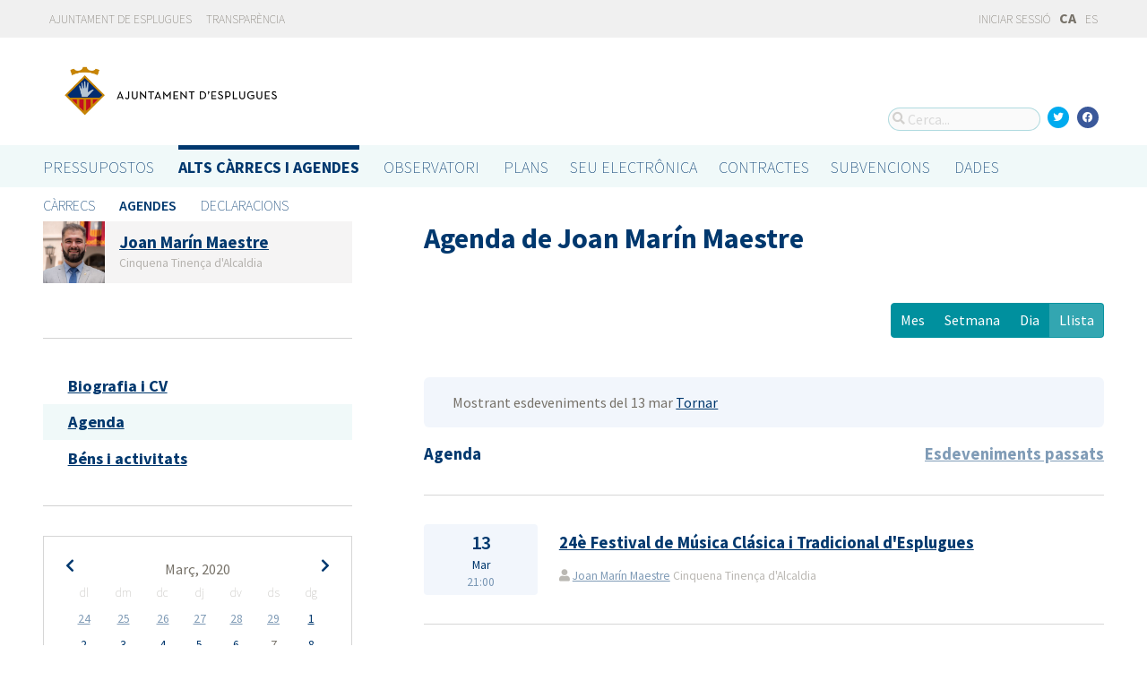

--- FILE ---
content_type: text/html; charset=utf-8
request_url: https://portalobert.esplugues.cat/ca/agendas/joan-marin-maestre?date=2020-03-13&list_view=true&start_date=2020-03-29
body_size: 7613
content:




<!DOCTYPE html>
<html lang="ca">

  <head>
    <meta name="viewport" content="width=device-width, initial-scale=1.0, minimum-scale=1.0, maximum-scale=2.0">
    
<title>Agenda de Joan Marín Maestre · Gobierto Esplugues de Ajuntament d&#39;Esplugues de Llobregat · Gobierto</title>
<meta name="description" content="Agenda de Joan Marín Maestre. Alts càrrecs i agendes. Gobierto Esplugues">
<meta property="og:title" content="Agenda de Joan Marín Maestre">
<meta property="og:description" content="Agenda de Joan Marín Maestre. Alts càrrecs i agendes. Gobierto Esplugues">
<meta property="og:type" content="website">
<meta property="og:url" content="https://portalobert.esplugues.cat/ca/agendas/joan-marin-maestre?date=2020-03-13&amp;list_view=true&amp;start_date=2020-03-29">
<meta property="og:image" content="https://gobierto-populate-production.s3-eu-west-1.amazonaws.com/site-4/sites/logo-2609919d-4ef1-4cc9-ad80-cb595423a41e/logo_esplugues.png">
<meta name="twitter:card" content="summary">
<meta name="twitter:site" content="gobierto">
<meta name="twitter:description" content="Agenda de Joan Marín Maestre. Alts càrrecs i agendes. Gobierto Esplugues">
<meta name="twitter:title" content="Agenda de Joan Marín Maestre">
<meta name="twitter:image" content="https://gobierto-populate-production.s3-eu-west-1.amazonaws.com/site-4/sites/logo-2609919d-4ef1-4cc9-ad80-cb595423a41e/logo_esplugues.png">
<!-- module styles -->
  <link rel="stylesheet" media="screen" href="https://assets-transparencia.gobierto.es/assets/people-61d0b0160006b33d42af2a1709a2762ddbd4dc1a6f132e7d8b7874e77a166d7b.css" />

<!-- module libraries -->
  <script src="https://assets-transparencia.gobierto.es/assets/people-fad2f8da4a5ffef3eb6668472a6b8b6869e1a3ecda747135fec4281e54e4edc8.js" data-turbolinks-track="true"></script>

<!-- turbolink hooks -->
  <meta name="turbolinks-cache-control" content="no-cache">

<!-- generic content hook -->


<meta name="csrf-param" content="authenticity_token" />
<meta name="csrf-token" content="27arzmeBuo/cRkMRHU4UqSFF5ePvJqjandF+AAw8T/XcueMH7m3GKVp4oQY/1FlYXwbONlepylq/cj6WhQJMgw==" />

  <link rel="shortcut icon" type="image/x-icon" href="https://assets-transparencia.gobierto.es/assets/favicons/favicon-8bf18336222125c89200f3f0fc2cab966e4d712d2c701f191bd933fa0dcbf455.ico" />
<link rel="apple-touch-icon" type="image/x-icon" href="https://assets-transparencia.gobierto.es/assets/favicons/apple-touch-icon-c3ef9e0e10f4f349f69d0df81ca728bf2380eb91ef494e3eb2d96780e4ab3bd3.png" />
<link rel="apple-touch-icon" type="image/x-icon" href="https://assets-transparencia.gobierto.es/assets/favicons/apple-touch-icon-57x57-d1e9fad350f62039afddf7391d00a982b8ddd60d801e6a1b8f08ca426a28abf5.png" sizes="57x57" />
<link rel="apple-touch-icon" type="image/x-icon" href="https://assets-transparencia.gobierto.es/assets/favicons/apple-touch-icon-60x60-0f42c93d0de1e40abfd81c12165b54f5edf9499ad06adfedc2ca3075fa0b2cbe.png" sizes="60x60" />
<link rel="apple-touch-icon" type="image/x-icon" href="https://assets-transparencia.gobierto.es/assets/favicons/apple-touch-icon-72x72-d1242e6a81d6899b0fd0d405d09356d2920efca1fe339b65db2558efbaaf1f3b.png" sizes="72x72" />
<link rel="apple-touch-icon" type="image/x-icon" href="https://assets-transparencia.gobierto.es/assets/favicons/apple-touch-icon-76x76-321df16d30a6a8cf8f3c637f4075443d5766610128560f5b72dca5524cd86a7a.png" sizes="76x76" />
<link rel="apple-touch-icon" type="image/x-icon" href="https://assets-transparencia.gobierto.es/assets/favicons/apple-touch-icon-114x114-179c788e36aa00e9fed4e8572aab6b8947e73dde033e58f3660e231ea640d7c3.png" sizes="114x114" />
<link rel="apple-touch-icon" type="image/x-icon" href="https://assets-transparencia.gobierto.es/assets/favicons/apple-touch-icon-120x120-db6994a10f523c41c4a0e62749e15b742dc89b1f9331311de838941cd83f01e2.png" sizes="120x120" />
<link rel="apple-touch-icon" type="image/x-icon" href="https://assets-transparencia.gobierto.es/assets/favicons/apple-touch-icon-144x144-0bef1e3895890ccc82b7d6d549b11be440f9cf1c995e5ce57c58b7f5d77c7df4.png" sizes="144x144" />
<link rel="apple-touch-icon" type="image/x-icon" href="https://assets-transparencia.gobierto.es/assets/favicons/apple-touch-icon-152x152-5a9ad8aecb9b290fcfdd05e28cfb184452e9eca643933b30a709d3e05a2e42ea.png" sizes="152x152" />
<link rel="apple-touch-icon" type="image/x-icon" href="https://assets-transparencia.gobierto.es/assets/favicons/apple-touch-icon-180x180-c3ef9e0e10f4f349f69d0df81ca728bf2380eb91ef494e3eb2d96780e4ab3bd3.png" sizes="180x180" />
<link rel="icon" type="image/png" href="https://assets-transparencia.gobierto.es/assets/favicons/android-chrome-36x36-3ae850ceed499454ed8f474405a0b0bedcf6c902594eec606e9ac581a3a18819.png" sizes="36x36" />
<link rel="icon" type="image/png" href="https://assets-transparencia.gobierto.es/assets/favicons/android-chrome-48x48-5596574fa6c95d4ffe82da839b447a3f1104d70baec840c32c77ce6571c69248.png" sizes="48x48" />
<link rel="icon" type="image/png" href="https://assets-transparencia.gobierto.es/assets/favicons/android-chrome-72x72-9ea7bcf4a42c0ed1b4777eedb206531da9873b864bf2fb9935889bc9b8efb5b0.png" sizes="72x72" />
<link rel="icon" type="image/png" href="https://assets-transparencia.gobierto.es/assets/favicons/android-chrome-96x96-a740c2a789b079af7d92a5518e361ebcc779b19e77c1cf2af2862577bcea5d22.png" sizes="96x96" />
<link rel="icon" type="image/png" href="https://assets-transparencia.gobierto.es/assets/favicons/android-chrome-144x144-b7ba94428747702734324280e49c04ed5414f05b85d3252f88e0780107a76f8f.png" sizes="144x144" />
<link rel="icon" type="image/png" href="https://assets-transparencia.gobierto.es/assets/favicons/android-chrome-192x192-a898a53c6501ff01d0c1373be5b00c346c4ff8ef22094e27fd6df1d06dc83765.png" sizes="192x192" />
<link rel="icon" type="image/png" href="https://assets-transparencia.gobierto.es/assets/favicons/favicon-16x16-20c29f8c657793d4ef79e5d755383cebe3649b226702b19872d64194c59de8fe.png" sizes="16x16" />
<link rel="icon" type="image/png" href="https://assets-transparencia.gobierto.es/assets/favicons/favicon-32x32-cacd2e6390787bd0031c19ba6c9398e21cf2ac285ab54966ce21ca62c91b039c.png" sizes="32x32" />
<link rel="icon" type="image/png" href="https://assets-transparencia.gobierto.es/assets/favicons/favicon-96x96-901dafb7a000031e4c0109b760829fbb533296b71353aa71b1d94e48fcb066a8.png" sizes="96x96" />
<link rel="icon" type="image/png" href="https://assets-transparencia.gobierto.es/assets/favicons/favicon-194x194-d2140d53388d1c85bf851f1a05b34a7efb17d7fa32fdd2c58abd29cb2caf7e03.png" sizes="194x194" />
<!-- TODO: favicon manifest cannot be loaded via rails/webpacker -->
<meta name="msapplication-TileColor" content="#da532c">
<meta name="msapplication-TileImage" content="https://assets-transparencia.gobierto.es/assets/favicons/mstile-144x144-6e3b718cd946e48baf1837045819df3da221312a09caaf40de575adf6b0fc00a.png">
<meta name="theme-color" content="#da532c">


  <style type="text/css">
a,
h1,
h2,
h3,
.filter_boxed ul li.active a,
body.gobierto_people .person_event-item .date_badge,
button.outline, .button.outline,
.main_people_content .person_header .person_party, .main_people_content .person_header .political_group,
.agenda-switcher,
.metric_boxes .metric_box h3,
header .site_header .main-nav a, 
header .site_header .sub-nav a {
  color: #00386E; /* color_primary */
}
.bubble_legend_wrapper .bubble_legend text,
.timeline .handle {
  fill: #00386E; /* color_primary */
}
header .site_header .main-nav .main-nav-item.active {
  border-top-color: #00386E;
}

.color_bg_main,
.color_main,
input[type=submit], .button, button,
.simple-calendar .today,
input[type="checkbox"]:checked + label span, input[type="radio"]:checked + label span,
.metric_boxes .metric_box .bar,
.metric_boxes .metric_box .bar .line {
  background: #00386E; /* color_primary */
}
.metric_boxes .metric_box .inner {
  background: rgba(0,56,110, .1); /* color_primary_rgb */
}
.agenda-switcher,
.metric_boxes .metric_box .bar .line {
  border-color: background: rgba(0,56,110, .2); /* color_primary_rgb */
}


a:hover {
  color: #2D68C4; /* color_primary_onhover */
}
input[type=submit]:hover, .button:hover, button:hover,
header.meta .site_header menu.complete .section a:hover,
header.meta .site_header menu.complete .close a:hover {
  background: #2D68C4; /* color_primary_onhover */
}
.box,
body.gobierto_people .person_event-item .date_badge,
button.outline, .button.outline,
.main_people_content .person_header .person_party, .main_people_content .person_header .political_group {
  background: rgba(45,104,196, .06); /* color_primary_onhover_rgb */
}
table.block_content th,
input[type="checkbox"]:checked + label, input[type="radio"]:checked + label,
input[type="checkbox"] + label:hover, input[type="radio"] + label:hover {
  background: rgba(45,104,196, .15); /* color_primary_onhover_rgb */
}


table.block_content th {
  color: rgba(0,112,180, 0.5);
}

input[type="checkbox"] + label span, input[type="radio"] + label span {
  border-color: #004570;
}



header.meta .site_header .logo {
  margin: 0;
}

header.meta .site_header .logo img {
  max-width: 340px;
  height: auto;
  margin: 0;
  margin-left: -28px;
}

body.pages_show .side_navigation {
display: none;
}

.people-summary .block h2 {
    text-transform: none;
}

header .site_header .sub-nav a[href="/descarga-datos"] {
  display: none;
}
</style>


  </head>

  <body class="gobierto_people person_events index person_events_index gobierto_people_people_person_events_index" >

    

  <header role="banner" class="meta">

    <div class="slim_nav_bar">
      <div class="column pure-g">
        <div class="desktop_only">

          <div class="pure-u-1-2 pure-u-md-1-2">
              <a href="http://www.esplugues.cat">Ajuntament de Esplugues</a>
<a href="https://www.esplugues.cat/ajuntament/transparencia/">Transparència</a>
          </div>

          <div class="pure-u-1-2 pure-u-md-1-2 right">
            <div class="user_links">
  <div class="pure-menu pure-menu-horizontal">
        <ul class="pure-menu-list left">
          <li class="pure-menu-item">
            <a class="pure-menu-link" href="/user/sessions/new">
              <i class="fas fa-sign-in"></i>
              Iniciar sessió
</a>          </li>
        </ul>
  </div>
</div>



            <span id="subscribable_button">
              
            </span>

            <div class="language_selector">
                    <strong>CA</strong>
      <a data-turbolinks="false" href="/agendas/joan-marin-maestre?date=2020-03-13&amp;list_view=true&amp;start_date=2020-03-29">ES</a>

            </div>

          </div>

        </div>
      </div>
    </div>

    <div class="site_header">

      <div class="column site_header_block">

        <div class="site_header_logo">

          <div class="site_header_image">
              <a href="https://portalobert.esplugues.cat/"><img alt="Ajuntament d&#39;Esplugues de Llobregat" src="https://gobierto-populate-production.s3-eu-west-1.amazonaws.com/site-4/sites/logo-2609919d-4ef1-4cc9-ad80-cb595423a41e/logo_esplugues.png" /></a>
          </div>

          <div class="mobile_only right">
            <div class="hamburger_container">
              <a class="nav_control" href="#">
                <i class="fas fa-bars" aria-label="Inici"></i>
</a>            </div>
          </div>

        </div>

        <div class="site_header_social">

          <div class="search-box">

  <i class="fas fa-search"></i>


    <input id="gobierto_search" name="q" class="search-box_input" type="text" placeholder="Cerca..." aria-label="Cerca...">
    <div id="search_results" class="search_result_list"></div>


</div>


          <div class="social_links_container js-mobile-buttons" data-share>
              <a class="social_share twitter" data-share-network="twitter" data-track-event="Social Share|Click Twitter|Header"><i class="fab fa-twitter"></i></a>
              <a class="social_share facebook" data-share-network="facebook" data-track-event="Social Share|Click Facebook|Header"><i class="fab fa-facebook"></i></a>
          </div>

          <div class="mobile_only js-mobile-buttons">
            <div class="scroll-up">
              <span class="fa-stack">
                <i class="fas fa-circle fa-stack-2x"></i>
                <i class="fas fa-angle-up fa-stack-1x fa-inverse"></i>
              </span>
            </div>
          </div>

        </div>

      </div>

      <nav class="nav main-nav" aria-hidden="false" aria-label="main navigation">
  <div class="column">
        <div class="main-nav-item">
  <a data-turbolinks="false" href="/">Pressupostos</a>
</div>

          <div class="main-nav-item active">
    <a data-turbolinks="false" href="/ca/carrecs-i-agendes">Alts càrrecs i agendes</a>
  </div>

        <div class="main-nav-item">
  <a data-turbolinks="false" href="/observatorio">Observatori</a>
</div>

        <div class="main-nav-item">
  <a data-turbolinks="false" href="/planes/pam/2023">Plans</a>
</div>

        <div id="gobierto-data-top-menu" class="main-nav-item">
  <a data-turbolinks="false" href="/datos">Dades</a>
</div>

        
  </div>
</nav>

<nav class="nav sub-nav" role="navigation" aria-hidden="false" aria-label="secondary navigation">
  <div class="column">
      <div class="sub-nav-item">
      <a data-turbolinks="false" href="/ca/carrecs">Càrrecs</a>
  </div>
  <div class="sub-nav-item active">
      <a data-turbolinks="false" href="/ca/agendas">Agendes</a>
  </div>
  <div class="sub-nav-item">
      <a data-turbolinks="false" href="/ca/declaracions">Declaracions</a>
  </div>

  </div>
</nav>


      <div class="mobile_only site_header--mobile">
        <!-- static menu -->
        <div class="header js-mobile-header">

  <div class="main-nav">
    <div class="column">
          <div class="main-nav-item">
    <a data-turbolinks="false" href="/ca/carrecs-i-agendes">Alts càrrecs i agendes</a>
  </div>

    </div>
  </div>

  <div class="sub-nav">
    <div class="submenu-container">

      <div class="column sub-nav-flex">
        <div class="sub-nav-item">
                <a data-turbolinks="false" href="/ca/agendas">Agendes</a>

        </div>
        <div class="dropdown-button js-submenu-toggle">
          <div class="button-container">
            <i class="fas fa-caret-down"></i>
          </div>
        </div>
      </div>

      <div class="submenu-dropdown-container">
        <div class="submenu-dropdown js-slider">
          <div class="column dropdown-items">
              <div class="sub-nav-item">
      <a data-turbolinks="false" href="/ca/carrecs">Càrrecs</a>
  </div>
  <div class="sub-nav-item active">
      <a data-turbolinks="false" href="/ca/agendas">Agendes</a>
  </div>
  <div class="sub-nav-item">
      <a data-turbolinks="false" href="/ca/declaracions">Declaracions</a>
  </div>

            <div class="dropdown-button js-submenu-toggle">
              <i class="fas fa-times"></i>
            </div>
          </div>
        </div>
      </div>
    </div>
  </div>

</div>


        <!-- hamburger menu -->
        <nav class="navigation js-mobile-nav">

  <div class="navigation-wrap">
    <div class="navigation-item column">
      <div class="main-nav-item">
        <div class="search-box">

  <i class="fas fa-search"></i>


    <input id="gobierto_search_mobile" name="q" class="search-box_input" type="text" placeholder="Cerca..." aria-label="Cerca...">
    <div id="search_results" class="search_result_list"></div>


</div>

      </div>
    </div>
  </div>

    <!-- Modules loop -->
      <div class="navigation-wrap">
        <div class="navigation-item column">
          <div class="main-nav-item">
  <a data-turbolinks="false" href="/">Pressupostos</a>
</div>

          <div class="dropdown-button js-item-toggle">
            <div class="button-container">
              <i class="fas fa-caret-down"></i>
            </div>
          </div>
        </div>
        <div class="navigation-subitem-container">
          <div class="navigation-subitem js-slider ">
            <div class="subitem-container">
              <div class="sub-nav-item">
    <a data-turbolinks="false" href="/presupuestos/resumen/2025">Pressupostos</a>
</div>
<div class="sub-nav-item">
    <a data-turbolinks="false" href="/presupuestos/ejecucion/2025">Execució</a>
</div>
<div class="sub-nav-item">
    <a data-turbolinks="false" href="/presupuestos/guia">Guia</a>
</div>
  <div class="sub-nav-item">
      <a class="" data-turbolinks="false" href="/presupuestos/recibo">Rebut</a>
  </div>
  <div class="sub-nav-item">
    <a class="" data-turbolinks="false" href="/presupuestos/proveedores-facturas">Proveïdors i Factures</a>
  </div>
<div class="sub-nav-item">
  <a data-turbolinks="false" href="/descarga-datos">Dades</a>
</div>

            </div>
          </div>
        </div>
      </div>
      <div class="navigation-wrap">
        <div class="navigation-item column">
            <div class="main-nav-item">
    <a data-turbolinks="false" href="/ca/carrecs-i-agendes">Alts càrrecs i agendes</a>
  </div>

          <div class="dropdown-button js-item-toggle">
            <div class="button-container">
              <i class="fas fa-caret-down"></i>
            </div>
          </div>
        </div>
        <div class="navigation-subitem-container">
          <div class="navigation-subitem js-slider is-open">
            <div class="subitem-container">
                <div class="sub-nav-item">
      <a data-turbolinks="false" href="/ca/carrecs">Càrrecs</a>
  </div>
  <div class="sub-nav-item active">
      <a data-turbolinks="false" href="/ca/agendas">Agendes</a>
  </div>
  <div class="sub-nav-item">
      <a data-turbolinks="false" href="/ca/declaracions">Declaracions</a>
  </div>

            </div>
          </div>
        </div>
      </div>
      <div class="navigation-wrap">
        <div class="navigation-item column">
          <div class="main-nav-item">
  <a data-turbolinks="false" href="/observatorio">Observatori</a>
</div>

          <div class="dropdown-button js-item-toggle">
            <div class="button-container">
              <i class="fas fa-caret-down"></i>
            </div>
          </div>
        </div>
        <div class="navigation-subitem-container">
          <div class="navigation-subitem js-slider ">
            <div class="subitem-container">
                <div class="sub-nav-item">
    <a data-turbolinks="false" href="/observatorio#poblacion">Població</a>
  </div>
  <div class="sub-nav-item">
    <a data-turbolinks="false" href="/observatorio#empleo">Ocupació</a>
  </div>
  <div class="sub-nav-item">
    <a data-turbolinks="false" href="/observatorio#economia">Economia</a>
  </div>


            </div>
          </div>
        </div>
      </div>
      <div class="navigation-wrap">
        <div class="navigation-item column">
          <div class="main-nav-item">
  <a data-turbolinks="false" href="/planes/pam/2023">Plans</a>
</div>

          <div class="dropdown-button js-item-toggle">
            <div class="button-container">
              <i class="fas fa-caret-down"></i>
            </div>
          </div>
        </div>
        <div class="navigation-subitem-container">
          <div class="navigation-subitem js-slider ">
            <div class="subitem-container">
                <div class="sub-nav-item ">
    <a href="/planes/pam/2023">Pla de Govern (PAM)</a>
  </div>
  <div class="sub-nav-item ">
    <a href="/planes/smart-city/2018">Smart City</a>
  </div>

            </div>
          </div>
        </div>
      </div>
      <div class="navigation-wrap">
        <div class="navigation-item column">
          <div id="gobierto-data-top-menu" class="main-nav-item">
  <a data-turbolinks="false" href="/datos">Dades</a>
</div>

          <div class="dropdown-button js-item-toggle">
            <div class="button-container">
              <i class="fas fa-caret-down"></i>
            </div>
          </div>
        </div>
        <div class="navigation-subitem-container">
          <div class="navigation-subitem js-slider ">
            <div class="subitem-container">
              <div class="sub-nav-item">
  <a data-turbolinks="false" href="/datos/">Conjunts de dades</a>
</div>
<div class="sub-nav-item">
  <a data-turbolinks="false" href="/datos/v/visualizaciones">Visualitzacions</a>
</div>

            </div>
          </div>
        </div>
      </div>
      <div class="navigation-wrap">
        <div class="navigation-item column">
          
          <div class="dropdown-button js-item-toggle">
            <div class="button-container">
              <i class="fas fa-caret-down"></i>
            </div>
          </div>
        </div>
        <div class="navigation-subitem-container">
          <div class="navigation-subitem js-slider ">
            <div class="subitem-container">
              
            </div>
          </div>
        </div>
      </div>

  <div class="navigation-wrap">
      <div class="navigation-item column">
        <div class="main-nav-item">
          <a data-turbolinks="false" href="/user/sessions/new">Feu login o registreu-vos</a>
        </div>
      </div>
  </div>

  <!-- nav-footer -->
  <div class="navigation-wrap">
    <div class="navigation-footer">

      <div class="footer-top js-secondary_nav">
        
      </div>

      <div class="footer-bottom p_v_1">
        <div class="column">
          <a href="http://www.esplugues.cat">Ajuntament de Esplugues</a>
<a href="https://www.esplugues.cat/ajuntament/transparencia/">Transparència</a>
        </div>
      </div>

    </div>
  </div>
</nav>

      </div>

    </div>

  </header>


    <main role="main" class="container">
      
      
  <div class="column">

    <div class="pure-g">

      <div class="pure-u-1 pure-u-md-7-24">

        <div class="person_header_small clearfix">
          <div class="person-item pure-g">


    <div class="pure-u-1 pure-u-md-1-5">
      <a href="/ca/carrecs/joan-marin-maestre?start_date=2020-03-29">
          <img class="avatar" alt="Foto de Joan Marín Maestre" src="https://gobierto-populate-production.s3.eu-west-1.amazonaws.com/site-4/gobierto_people/people/avatar-04303617-2382-4067-b981-281d20e9b8ee/Joan%20Marin_17.06.23%20%282%29.jpg" />
</a>    </div>


  <div class="pure-u-1 person-name pure-u-md-4-5">
    <a href="/ca/carrecs/joan-marin-maestre?start_date=2020-03-29">
      <h2>Joan Marín Maestre</h2>
</a>    <div class="soft tipsit" title="">
      Cinquena Tinença d&#39;Alcaldia
    </div>
  </div>

</div>

          <div class="contact-methods">
  <ul>





  </ul>
</div>

          
        </div>

          <div class="separator"></div>

  <div class="people-navigation">

    <ul>
        <li><h3><a class="" href="/ca/carrecs/joan-marin-maestre/biografia">Biografia i CV</a></h3></li>
        <li><h3><a class="active" href="/ca/agendas/joan-marin-maestre">Agenda</a></h3></li>
        <li><h3><a class="" href="/ca/declaracions/joan-marin-maestre">Béns i activitats</a></h3></li>
    </ul>

  </div>

  <div class="separator"></div>

  <div class="calendar-component m_v_2">
    <div class="simple-calendar">
  <div class="calendar-heading">
    <a id="previous-month-link" aria-label="previous-month-link" href="/ca/agendas/joan-marin-maestre?date=2020-03-13&amp;list_view=true&amp;start_date=2020-02-23">
      <i class="fas fa-chevron-left f_left"></i>
</a>    <span class="calendar-title">Març, 2020</span>
    <a id="next-month-link" aria-label="next-month-link" href="/ca/agendas/joan-marin-maestre?date=2020-03-13&amp;list_view=true&amp;start_date=2020-04-06">
      <i class="fas fa-chevron-right f_right"></i>
</a>  </div>

  <table class="table table-striped">
    <thead>
      <tr>
          <th>dl</th>
          <th>dm</th>
          <th>dc</th>
          <th>dj</th>
          <th>dv</th>
          <th>ds</th>
          <th>dg</th>
      </tr>
    </thead>

    <tbody>
        <tr>
            <td class="day wday-1 past prev-month has-events">

      <a href="/ca/agendas/joan-marin-maestre?date=2020-02-24&amp;list_view=true&amp;start_date=2020-03-29">24</a>
</td>            <td class="day wday-2 past prev-month has-events">

      <a href="/ca/agendas/joan-marin-maestre?date=2020-02-25&amp;list_view=true&amp;start_date=2020-03-29">25</a>
</td>            <td class="day wday-3 past prev-month has-events">

      <a href="/ca/agendas/joan-marin-maestre?date=2020-02-26&amp;list_view=true&amp;start_date=2020-03-29">26</a>
</td>            <td class="day wday-4 past prev-month has-events">

      <a href="/ca/agendas/joan-marin-maestre?date=2020-02-27&amp;list_view=true&amp;start_date=2020-03-29">27</a>
</td>            <td class="day wday-5 past prev-month has-events">

      <a href="/ca/agendas/joan-marin-maestre?date=2020-02-28&amp;list_view=true&amp;start_date=2020-03-29">28</a>
</td>            <td class="day wday-6 past prev-month has-events">

      <a href="/ca/agendas/joan-marin-maestre?date=2020-02-29&amp;list_view=true&amp;start_date=2020-03-29">29</a>
</td>            <td class="day wday-0 past current-month has-events">

      <a href="/ca/agendas/joan-marin-maestre?date=2020-03-01&amp;list_view=true&amp;start_date=2020-03-29">1</a>
</td>        </tr>
        <tr>
            <td class="day wday-1 past current-month has-events">

      <a href="/ca/agendas/joan-marin-maestre?date=2020-03-02&amp;list_view=true&amp;start_date=2020-03-29">2</a>
</td>            <td class="day wday-2 past current-month has-events">

      <a href="/ca/agendas/joan-marin-maestre?date=2020-03-03&amp;list_view=true&amp;start_date=2020-03-29">3</a>
</td>            <td class="day wday-3 past current-month has-events">

      <a href="/ca/agendas/joan-marin-maestre?date=2020-03-04&amp;list_view=true&amp;start_date=2020-03-29">4</a>
</td>            <td class="day wday-4 past current-month has-events">

      <a href="/ca/agendas/joan-marin-maestre?date=2020-03-05&amp;list_view=true&amp;start_date=2020-03-29">5</a>
</td>            <td class="day wday-5 past current-month has-events">

      <a href="/ca/agendas/joan-marin-maestre?date=2020-03-06&amp;list_view=true&amp;start_date=2020-03-29">6</a>
</td>            <td class="day wday-6 past current-month">

      7
</td>            <td class="day wday-0 past current-month has-events">

      <a href="/ca/agendas/joan-marin-maestre?date=2020-03-08&amp;list_view=true&amp;start_date=2020-03-29">8</a>
</td>        </tr>
        <tr>
            <td class="day wday-1 past current-month has-events">

      <a href="/ca/agendas/joan-marin-maestre?date=2020-03-09&amp;list_view=true&amp;start_date=2020-03-29">9</a>
</td>            <td class="day wday-2 past current-month has-events">

      <a href="/ca/agendas/joan-marin-maestre?date=2020-03-10&amp;list_view=true&amp;start_date=2020-03-29">10</a>
</td>            <td class="day wday-3 past current-month">

      11
</td>            <td class="day wday-4 past current-month has-events">

      <a href="/ca/agendas/joan-marin-maestre?date=2020-03-12&amp;list_view=true&amp;start_date=2020-03-29">12</a>
</td>            <td class="day wday-5 past current-month has-events">

      <a href="/ca/agendas/joan-marin-maestre?date=2020-03-13&amp;list_view=true&amp;start_date=2020-03-29">13</a>
</td>            <td class="day wday-6 past current-month">

      14
</td>            <td class="day wday-0 past current-month">

      15
</td>        </tr>
        <tr>
            <td class="day wday-1 past current-month">

      16
</td>            <td class="day wday-2 past current-month has-events">

      <a href="/ca/agendas/joan-marin-maestre?date=2020-03-17&amp;list_view=true&amp;start_date=2020-03-29">17</a>
</td>            <td class="day wday-3 past current-month has-events">

      <a href="/ca/agendas/joan-marin-maestre?date=2020-03-18&amp;list_view=true&amp;start_date=2020-03-29">18</a>
</td>            <td class="day wday-4 past current-month has-events">

      <a href="/ca/agendas/joan-marin-maestre?date=2020-03-19&amp;list_view=true&amp;start_date=2020-03-29">19</a>
</td>            <td class="day wday-5 past current-month has-events">

      <a href="/ca/agendas/joan-marin-maestre?date=2020-03-20&amp;list_view=true&amp;start_date=2020-03-29">20</a>
</td>            <td class="day wday-6 past current-month">

      21
</td>            <td class="day wday-0 past current-month">

      22
</td>        </tr>
        <tr>
            <td class="day wday-1 past current-month">

      23
</td>            <td class="day wday-2 past current-month">

      24
</td>            <td class="day wday-3 past current-month has-events">

      <a href="/ca/agendas/joan-marin-maestre?date=2020-03-25&amp;list_view=true&amp;start_date=2020-03-29">25</a>
</td>            <td class="day wday-4 past current-month has-events">

      <a href="/ca/agendas/joan-marin-maestre?date=2020-03-26&amp;list_view=true&amp;start_date=2020-03-29">26</a>
</td>            <td class="day wday-5 past current-month has-events">

      <a href="/ca/agendas/joan-marin-maestre?date=2020-03-27&amp;list_view=true&amp;start_date=2020-03-29">27</a>
</td>            <td class="day wday-6 past current-month">

      28
</td>            <td class="day wday-0 past start-date current-month">

      29
</td>        </tr>
        <tr>
            <td class="day wday-1 past current-month">

      30
</td>            <td class="day wday-2 past current-month has-events">

      <a href="/ca/agendas/joan-marin-maestre?date=2020-03-31&amp;list_view=true&amp;start_date=2020-03-29">31</a>
</td>            <td class="day wday-3 past next-month">

      1
</td>            <td class="day wday-4 past next-month has-events">

      <a href="/ca/agendas/joan-marin-maestre?date=2020-04-02&amp;list_view=true&amp;start_date=2020-03-29">2</a>
</td>            <td class="day wday-5 past next-month has-events">

      <a href="/ca/agendas/joan-marin-maestre?date=2020-04-03&amp;list_view=true&amp;start_date=2020-03-29">3</a>
</td>            <td class="day wday-6 past next-month">

      4
</td>            <td class="day wday-0 past next-month">

      5
</td>        </tr>
    </tbody>
  </table>
</div>
  </div>

<div class="download_open_data">
  <i class="fas fa-table"></i>
  <a href="https://portalobert.esplugues.cat/descarga-datos">Descarregueu les dades en format reutilitzable</a>
</div>



      </div>

      <div class="pure-u-1 pure-u-md-17-24 main_people_content">

        
<div class="person_header">
  <h2>Agenda de Joan Marín Maestre</h2>
</div>

<div class="events-summary person_event-list item-list" style="">

  <div class="events-filter">

      <div class="box">
        <div class="inner">
          Mostrant esdeveniments del 13 mar
          <a href="/ca/agendas/joan-marin-maestre">Tornar</a>
        </div>
      </div>

    <div class="pure-g block">

      <div class="pure-u-1 pure-u-md-1-2">

        <h3 class="filter-option active">
            Agenda
        </h3>

      </div>

      <div class="pure-u-1 pure-u-md-1-2 right">

        <h3 class="filter-option ">
            <a href="/ca/agendas/joan-marin-maestre/eventos-pasados?list_view=true">Esdeveniments passats</a>
        </h3>

      </div>

    </div>

  </div>

  <div id="events">
      <div class="person_event-item person-item pure-g">

  <div class="date_badge pure-u-1 pure-u-md-1-6">
    <div class="day">13</div>
    <div class="month">Mar</div>
    <div class="hour">21:00</div>
  </div>

  <div class="pure-u-1 pure-u-md-5-6 event-content">

    <h3>
        <a href="/ca/agendas/joan-marin-maestre/2020-03-08-24e-festival-de-musica-clasica-i-tradicional-d-esplugues">24è Festival de Música Clásica i Tradicional d&#39;Esplugues</a>
    </h3>

    <div class="soft meta">
      <div>
        <i class="fas fa-user"></i>
          <a href="/ca/carrecs/joan-marin-maestre">Joan Marín Maestre</a>
          Cinquena Tinença d&#39;Alcaldia
      </div>

    </div>

  </div>

</div>
<div class="person_event-item person-item pure-g">

  <div class="date_badge pure-u-1 pure-u-md-1-6">
    <div class="day">13</div>
    <div class="month">Mar</div>
    <div class="hour">11:00</div>
  </div>

  <div class="pure-u-1 pure-u-md-5-6 event-content">

    <h3>
        <a href="/ca/agendas/joan-marin-maestre/2020-03-08-gestions-internes-de-les-regidories-2">Gestions internes de les regidories</a>
    </h3>

    <div class="soft meta">
      <div>
        <i class="fas fa-user"></i>
          <a href="/ca/carrecs/joan-marin-maestre">Joan Marín Maestre</a>
          Cinquena Tinença d&#39;Alcaldia
      </div>

    </div>

  </div>

</div>




  </div>

</div>

  <div id='calendar'>
  </div>



      </div>

    </div>

  </div>


    </main>

      <footer role="contentinfo">

    <div class="column pure-g">

      <div class="pure-u-1 mobile_only">
        <a class="nav_control" href="#">
          <i class="fas fa-bars"></i> Menú
</a>      </div>

      <div class="pure-u-1 pure-u-md-9-24">
        <a href="https://portalobert.esplugues.cat/"><img class="logo" alt="Ajuntament d&#39;Esplugues de Llobregat" src="https://gobierto-populate-production.s3-eu-west-1.amazonaws.com/site-4/sites/logo-2609919d-4ef1-4cc9-ad80-cb595423a41e/logo_esplugues.png" /></a>
      </div>

      <div class="pure-u-1 pure-u-md-15-24 custom_html_footer">
        <img src="https://gobierto-populate-staging.s3.eu-west-1.amazonaws.com/site-9/gobierto_attachments/attachments/file-dcde5a66-3b93-4487-947e-b230f3663ed5/logo_footer_esplugues.png">

<script>
$(function() {
var $el = $('.main-nav a[href="/planes/pam/2023"]').parent();
if($el.length) {
  var text_sede = 'SEU ELECTRÔNICA';
  var text_contratos = 'Contractes';
  var text_subvenciones = 'Subvencions';
  if(I18n.locale === "es") {
    text_sede = 'SEDE ELECTRÓNICA';
    text_contratos = 'Contratos';
    text_subvenciones = 'Subvenciones';
  }
  $('<div class="main-nav-item"><a target="_blank" data-turbolinks="false" href="https://sede.esplugues.cat/portal/pestana.do?pes_cod=4&ent_id=1&idioma=2">'+text_sede+'</a></div><div class="main-nav-item"><a data-turbolinks="false" href="/visualizaciones/contratos">'+text_contratos+'</a></div><div class="main-nav-item"><a data-turbolinks="false" href="/visualizaciones/subvenciones">'+text_subvenciones+'</a></div>').insertAfter($el);
}
});

// Add a text in the intro 
var budgets_intro_text = $('body.budgets_index > div.container > div > div:nth-child(1) > div.pure-g.header_block_inline > div:nth-child(1) > p:nth-child(2)');
$('<p><a href="https://www.esplugues.cat/ajuntament/informacio-economica/pressupost-municipal/pressupost-municipal-exercici-2024/">Consulta el projecte de pressupost 2024</a></p>').insertAfter(budgets_intro_text);

</script>
      </div>

    </div>

    <div class="column pure-g footer_tools">

      <div class="pure-u-1 pure-u-md-9-24 copyright_notice">
        © 2026 Ajuntament d&#39;Esplugues de Llobregat
      </div>


      <div class="pure-u-1 pure-u-md-5-24">
      </div>

    </div>

    <div class="center gobierto_notice">
      <p><small>Web basat en <a href="https://gobierto.es">Gobierto</a></small></p>
    </div>

  </footer>


      <script type="text/javascript">
    (function(i,s,o,g,r,a,m){i['GoogleAnalyticsObject']=r;i[r]=i[r]||function(){
    (i[r].q=i[r].q||[]).push(arguments)},i[r].l=1*new Date();a=s.createElement(o),
    m=s.getElementsByTagName(o)[0];a.async=1;a.src=g;m.parentNode.insertBefore(a,m)
    })(window,document,'script','https://www.google-analytics.com/analytics.js','ga');

    function gaCall(){
      var args = arguments;
      ga(function() {
        var allTrackers = ga.getAll();
        for(var i in allTrackers) {
          new_args = [allTrackers[i].get('name')+'.'+args[0]];
          for(var n = 1; n < args.length; n++){
            new_args.push(args[n]);
          }
          ga.apply(this, new_args);

        }
      });
    }

    ga('create', 'UA-12544601-9', 'auto');
    gaCall('send', 'pageview');
  </script>


<!-- generic content hook -->


<!-- site js variables -->
<script type="text/javascript">
  window.I18n = window.I18n || {};
  window.I18n.defaultLocale = "es";
  window.I18n.locale = "ca";

  window.searchClient = {
    searchable_types: ["GobiertoPeople::Person","GobiertoPeople::PersonPost","GobiertoPeople::PersonStatement","GobiertoBudgets::BudgetLine","GobiertoPlans::Node","GobiertoData::Dataset","GobiertoCms::Page","GobiertoCalendars::Event"]
  };
  window.populateData = {
    token: "yaqWIWRlO_fbLEhVyfnmgg",
      municipalityId: "8077",
      municipalityName: "Esplugues de Llobregat",
      provinceId: "8",
      provinceName: "Barcelona",
      ccaaId: "9",
      ccaaName: "Catalunya",
    year: 2017,
    endpoint: "https://datos.gobierto.es/api/v1/data/data.json?sql="
  };
  window.populateDataYear = {
    currentYear: 2026
  };
  window.gobiertoAPI = {
    current_user_id: "",
    token: ""
  };
</script>

<!-- page controller initialization -->



  </body>
</html>




